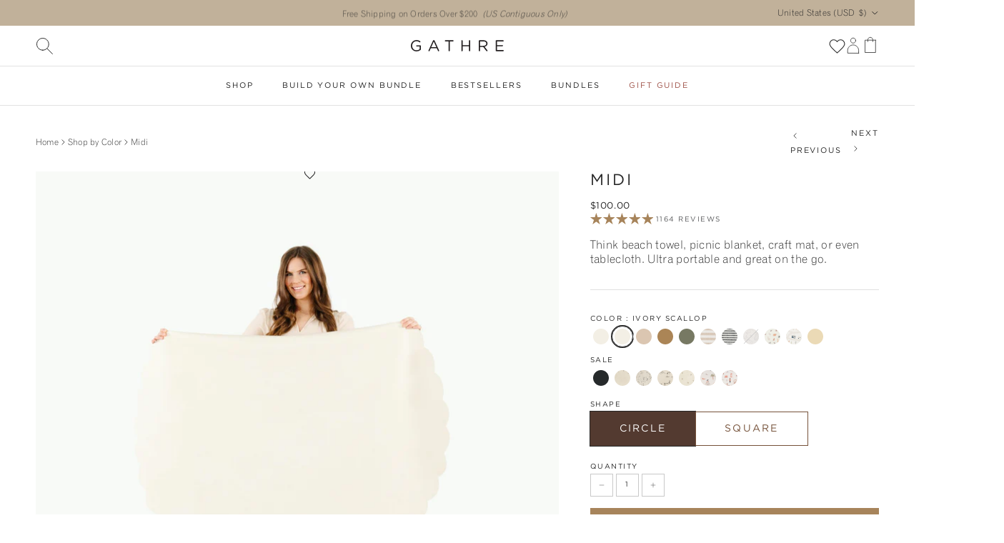

--- FILE ---
content_type: text/css
request_url: https://gathre.com/cdn/shop/t/106/assets/swatches.css?v=69882916980273226621769018012
body_size: 4764
content:
[data-swatch=ivory],[data-swatch=white],[data-swatch="ivory (on sale)"],[data-swatch="advent cards (on sale)"]{--swatch-background-color: #F3EFE5}[data-swatch=untanned],[data-swatch="untanned (on sale)"]{--swatch-background-color: #DFC5A8}[data-swatch=wheat]{--swatch-background-color: #C0A273}[data-swatch=camel],[data-swatch="camel (on sale)"]{--swatch-background-color: #AB8556}[data-swatch=raven],[data-swatch=black],[data-swatch="raven (on sale)"]{--swatch-background-color: #262A2B}[data-swatch=bordeaux]{--swatch-background-image: url(//gathre.com/cdn/shop/files/bordeauxswatch_128x128_crop_center.jpg?v=931754940979276663) }[data-swatch="bordeaux scallop"]{--swatch-background-image: url(//gathre.com/cdn/shop/files/bordeauxswatch_128x128_crop_center.jpg?v=931754940979276663) }[data-swatch="gathre reusable tote"]{--swatch-background-color: #262A2B}[data-swatch=grey],[data-swatch="gull (on sale)"]{--swatch-background-color: #E5E2E1}[data-swatch=dune]{--swatch-background-color: #DFDBD4}[data-swatch=fog],[data-swatch="fog (on sale)"]{--swatch-background-color: #C3BCB1}[data-swatch=parchment]{--swatch-background-color: #F5F4F2}[data-swatch="pencil stripe"]{--swatch-background-image: url(//gathre.com/cdn/shop/files/pencil-stripe-swatch_128x128_crop_center.jpg?v=1510302627117959656) }[data-swatch="pencil stripe (on sale)"]{--swatch-background-image: url(//gathre.com/cdn/shop/files/pencil-stripe-swatch_128x128_crop_center.jpg?v=1510302627117959656) }[data-swatch="blanc (on sale)"],[data-swatch="blanc scallop"]{--swatch-background-color: #E7E1D2}[data-swatch="ginger (on sale)"]{--swatch-background-color: #96593B}[data-swatch="isle (on sale)"]{--swatch-background-image: url(//gathre.com/cdn/shop/files/isle_swatch_128x128_crop_center.jpg?v=3854990861048764892) }[data-swatch=tulle]{--swatch-background-color: #E7D0C4}[data-swatch=belle],[data-swatch="belle (on sale)"],[data-swatch=blossom]{--swatch-background-color: #E9D7CB}[data-swatch=beau],[data-swatch="beau (on sale)"],[data-swatch="sky toile"]{--swatch-background-color: #CCD7DC}[data-swatch=beech]{--swatch-background-image: url(//gathre.com/cdn/shop/files/beechswatch_128x128_crop_center.jpg?v=1380466356682543363) }[data-swatch="beech (on sale)"]{--swatch-background-image: url(//gathre.com/cdn/shop/files/beechswatch_128x128_crop_center.jpg?v=1380466356682543363) }[data-swatch=birch]{--swatch-background-image: url(//gathre.com/cdn/shop/files/birchswatch_128x128_crop_center.jpg?v=1380466356682543363) }[data-swatch="birch (on sale)"]{--swatch-background-image: url(//gathre.com/cdn/shop/files/birchswatch_128x128_crop_center.jpg?v=1380466356682543363) }[data-swatch="cedar (on sale)"]{--swatch-background-color: #a77451}[data-swatch=grove]{--swatch-background-image: url(//gathre.com/cdn/shop/files/GroveSwatch_128x128_crop_center.png?v=1033628141808851345) }[data-swatch="grove (on sale)"]{--swatch-background-image: url(//gathre.com/cdn/shop/files/GroveSwatch_128x128_crop_center.png?v=1033628141808851345) }[data-swatch=baltic]{--swatch-background-image: url(//gathre.com/cdn/shop/files/balticswatch_128x128_crop_center.png?v=18388040259010477407) }[data-swatch="baltic (on sale)"]{--swatch-background-image: url(//gathre.com/cdn/shop/files/balticswatch_128x128_crop_center.png?v=18388040259010477407) }[data-swatch=navy],[data-swatch="nightfall (on sale)"]{--swatch-background-color: #464F5C}[data-swatch="palm (on sale)"],[data-swatch=palm]{--swatch-background-color: #929B89}[data-swatch=thyme],[data-swatch="thyme (on sale)"],[data-swatch=olive]{--swatch-background-color: #777963}[data-swatch=ochre],[data-swatch="ochre (on sale)"]{--swatch-background-color: #A9804C}[data-swatch="soleil (on sale)"]{--swatch-background-image: url(//gathre.com/cdn/shop/files/Soleil_Swatch_128x128_crop_center.jpg?v=8731719066824554871) }[data-swatch=terra],[data-swatch="terra (on sale)"]{--swatch-background-color: #CFA080}[data-swatch="terrace (on sale)"]{--swatch-background-image: url(//gathre.com/cdn/shop/files/terrace-swatch_128x128_crop_center.jpg?v=5978264455700223901) }[data-swatch=fern],[data-swatch="fern (on sale)"]{--swatch-background-color: #8D877B}[data-swatch="wheat (on sale)"]{--swatch-background-image: url(//gathre.com/cdn/shop/files/wheat_swatch_128x128_crop_center.jpg?v=4598755188088088204) }[data-swatch=creme],[data-swatch="wool (on sale)"]{--swatch-background-color: #DFD8CC}[data-swatch=pomelo],[data-swatch="pomelo (on sale)"]{--swatch-background-color: #DCC3AB}[data-swatch="dawn (on sale)"],[data-swatch=brook]{--swatch-background-color: #C5C8CC}[data-swatch="cr\e9me (on sale)"]{--swatch-background-color: #D6C9B2}[data-swatch=tassel],[data-swatch="tassel (on sale)"]{--swatch-background-color: #997048}[data-swatch=amalfi],[data-swatch="amalfi (on sale)"]{--swatch-background-color: #84979B}[data-swatch=rook]{--swatch-background-image: url(//gathre.com/cdn/shop/files/RookSwatch_128x128_crop_center.jpg?v=3182243740359557708) }[data-swatch="rook (on sale)"]{--swatch-background-image: url(//gathre.com/cdn/shop/files/RookSwatch_128x128_crop_center.jpg?v=3182243740359557708) }[data-swatch=hopscotch]{--swatch-background-image: url(//gathre.com/cdn/shop/files/hopscotch-swatch_128x128_crop_center.jpg?v=9418993203398761866) }[data-swatch="rainbow hopscotch"]{--swatch-background-image: url(//gathre.com/cdn/shop/files/Rainbow_Hopscotch_Swatch_128x128_crop_center.png?v=8457032066035915836) }[data-swatch="abc (on sale)"]{--swatch-background-image: url(//gathre.com/cdn/shop/files/abc_swatch_128x128_crop_center.jpg?v=11923739163003873034) }[data-swatch=alphabet]{--swatch-background-image: url(//gathre.com/cdn/shop/files/alphabet_swatch_128x128_crop_center.png?v=17296121835341963584) }[data-swatch="alphabet (on sale)"]{--swatch-background-image: url(//gathre.com/cdn/shop/files/alphabet_swatch_128x128_crop_center.png?v=17296121835341963584) }[data-swatch="animal alphabet"]{--swatch-background-image: url(//gathre.com/cdn/shop/files/Animals_Swatch_128x128_crop_center.jpg?v=11197354498176823412) }[data-swatch=asl]{--swatch-background-image: url(//gathre.com/cdn/shop/files/ASL_Swatch_128x128_crop_center.jpg?v=7073662696945689569) }[data-swatch="asl (on sale)"]{--swatch-background-image: url(//gathre.com/cdn/shop/files/ASL_Swatch_128x128_crop_center.jpg?v=7073662696945689569) }[data-swatch="azure (on sale)"]{--swatch-background-image: url(//gathre.com/cdn/shop/files/azure_swatch_128x128_crop_center.jpg?v=8760511189314997127) }[data-swatch="ballet basics"]{--swatch-background-image: url(//gathre.com/cdn/shop/files/Ballet_Basics_Swatch_128x128_crop_center.jpg?v=2386915198467038677) }[data-swatch="ballet basics (on sale)"]{--swatch-background-image: url(//gathre.com/cdn/shop/files/Ballet_Basics_Swatch_128x128_crop_center.jpg?v=2386915198467038677) }[data-swatch="blanc dash (on sale)"]{--swatch-background-image: url(//gathre.com/cdn/shop/files/blanc-dash-swatch_128x128_crop_center.jpg?v=7019768597638400507) }[data-swatch="blanc scallop (on sale)"]{--swatch-background-color: #E7E1D2}[data-swatch=block]{--swatch-background-image: url(//gathre.com/cdn/shop/files/block_swatch_128x128_crop_center.jpg?v=15236501845156248662) }[data-swatch="block (on sale)"]{--swatch-background-image: url(//gathre.com/cdn/shop/files/block_swatch_128x128_crop_center.jpg?v=15236501845156248662) }[data-swatch="bloom (on sale)"]{--swatch-background-image: url(//gathre.com/cdn/shop/files/Bloom-Swatch_128x128_crop_center.jpg?v=6249392180210744911) }[data-swatch=bloom]{--swatch-background-image: url(//gathre.com/cdn/shop/files/Bloom-Swatch_128x128_crop_center.jpg?v=6249392180210744911) }[data-swatch="bloom (on sale) / circle"]{--swatch-background-image: url(//gathre.com/cdn/shop/files/Bloom-Swatch_128x128_crop_center.jpg?v=6249392180210744911) }[data-swatch="bloom (on sale) / square"]{--swatch-background-image: url(//gathre.com/cdn/shop/files/Bloom-Swatch_128x128_crop_center.jpg?v=6249392180210744911) }[data-swatch=boulevard]{--swatch-background-image: url(//gathre.com/cdn/shop/files/boulevard_swatch_128x128_crop_center.jpg?v=482288731868527785) }[data-swatch="boulevard (on sale)"]{--swatch-background-image: url(//gathre.com/cdn/shop/files/boulevard_swatch_128x128_crop_center.jpg?v=482288731868527785) }[data-swatch="bronze check (on sale)"]{--swatch-background-image: url(//gathre.com/cdn/shop/files/bronze-check-swatch-new_128x128_crop_center.jpg?v=16070762250524263312) }[data-swatch=burgundy]{--swatch-background-color: #56232c}[data-swatch="cafe stripe"]{--swatch-background-image: url(//gathre.com/cdn/shop/files/CafeStripeSwatch_128x128_crop_center.jpg?v=3665063096372239492) }[data-swatch="cafe stripe (on sale)"]{--swatch-background-image: url(//gathre.com/cdn/shop/files/CafeStripeSwatch_128x128_crop_center.jpg?v=3665063096372239492) }[data-swatch="camel dash"]{--swatch-background-image: url(//gathre.com/cdn/shop/files/camel-dash-swatch_128x128_crop_center.jpg?v=16958764429694450210) }[data-swatch="camel dash (on sale)"]{--swatch-background-image: url(//gathre.com/cdn/shop/files/camel-dash-swatch_128x128_crop_center.jpg?v=16958764429694450210) }[data-swatch="canada map"]{--swatch-background-image: url(//gathre.com/cdn/shop/files/color-canada-map_128x128_crop_center.png?v=921455118838901595) }[data-swatch="canada map (on sale)"]{--swatch-background-image: url(//gathre.com/cdn/shop/files/color-canada-map_128x128_crop_center.png?v=921455118838901595) }[data-swatch="cantata (on sale)"]{--swatch-background-image: url(//gathre.com/cdn/shop/files/cantata-swatch_128x128_crop_center.jpg?v=7220943941523296694) }[data-swatch="chiffon (on sale)"]{--swatch-background-color: #F9EBE8}[data-swatch=colors]{--swatch-background-image: url(//gathre.com/cdn/shop/files/colors-swatch_128x128_crop_center.jpg?v=16368720825038351676) }[data-swatch="colors (on sale)"]{--swatch-background-image: url(//gathre.com/cdn/shop/files/colors-swatch_128x128_crop_center.jpg?v=16368720825038351676) }[data-swatch=commons]{--swatch-background-image: url(//gathre.com/cdn/shop/files/commons_swatch_128x128_crop_center.jpg?v=17151415363296193575) }[data-swatch="commons (on sale)"]{--swatch-background-image: url(//gathre.com/cdn/shop/files/commons_swatch_128x128_crop_center.jpg?v=17151415363296193575) }[data-swatch="constellation - northern hemisphere"]{--swatch-background-image: url(//gathre.com/cdn/shop/files/constellation_swatch_128x128_crop_center.jpg?v=10438880824342253451) }[data-swatch="constellation - northern hemisphere (on sale)"]{--swatch-background-image: url(//gathre.com/cdn/shop/files/constellation_swatch_128x128_crop_center.jpg?v=10438880824342253451) }[data-swatch="constellation - southern hemisphere"]{--swatch-background-image: url(//gathre.com/cdn/shop/files/ConstellationSwatch_128x128_crop_center.jpg?v=11256415521964567811) }[data-swatch="constellation - southern hemisphere (on sale)"]{--swatch-background-image: url(//gathre.com/cdn/shop/files/ConstellationSwatch_128x128_crop_center.jpg?v=11256415521964567811) }[data-swatch="constellation (on sale)"]{--swatch-background-image: url(//gathre.com/cdn/shop/files/ConstellationSwatch_128x128_crop_center.jpg?v=11256415521964567811) }[data-swatch="conversion chart (on sale)"]{--swatch-background-image: url(//gathre.com/cdn/shop/files/conversion_chart_swatch_128x128_crop_center.jpg?v=12077114292230416267) }[data-swatch="cursive (on sale)"]{--swatch-background-image: url(//gathre.com/cdn/shop/files/cursive-swatch_128x128_crop_center.jpg?v=5627621685529000059) }[data-swatch=dogs]{--swatch-background-image: url(//gathre.com/cdn/shop/files/Dogs_Swatch_128x128_crop_center.jpg?v=655468318481361665) }[data-swatch="dogs (on sale)"]{--swatch-background-image: url(//gathre.com/cdn/shop/files/Dogs_Swatch_128x128_crop_center.jpg?v=655468318481361665) }[data-swatch="dove (on sale)"]{--swatch-background-image: url(//gathre.com/cdn/shop/files/Dove_Swatch_128x128_crop_center.jpg?v=17700947874608301742) }[data-swatch="ember (on sale)"]{--swatch-background-color: #C7B5A5}[data-swatch=emotions]{--swatch-background-image: url(//gathre.com/cdn/shop/files/EmotionsSwatch_128x128_crop_center.jpg?v=16749493813904626292) }[data-swatch="emotions (on sale)"]{--swatch-background-image: url(//gathre.com/cdn/shop/files/EmotionsSwatch_128x128_crop_center.jpg?v=16749493813904626292) }[data-swatch="fable (on sale)"]{--swatch-background-image: url(//gathre.com/cdn/shop/files/FableSwatch_128x128_crop_center.jpg?v=1109662656987728797) }[data-swatch=fleurs]{--swatch-background-image: url(//gathre.com/cdn/shop/files/fleurs_swatch_128x128_crop_center.jpg?v=10540090479643406053) }[data-swatch="fleurs (on sale)"]{--swatch-background-image: url(//gathre.com/cdn/shop/files/fleurs_swatch_128x128_crop_center.jpg?v=10540090479643406053) }[data-swatch=flora]{--swatch-background-image: url(//gathre.com/cdn/shop/files/Floraswatch_128x128_crop_center.jpg?v=8523935565259203102) }[data-swatch="flora (on sale)"]{--swatch-background-image: url(//gathre.com/cdn/shop/files/Floraswatch_128x128_crop_center.jpg?v=8523935565259203102) }[data-swatch="fruity (on sale)"]{--swatch-background-image: url(//gathre.com/cdn/shop/files/print_fruity_128x128_crop_center.png?v=10867085390832569514) }[data-swatch=fw23]{--swatch-background-image: url(//gathre.com/cdn/shop/files/CafeStripeSwatch_128x128_crop_center.jpg?v=3665063096372239492) }[data-swatch="fw23 (on sale)"]{--swatch-background-image: url(//gathre.com/cdn/shop/files/CafeStripeSwatch_128x128_crop_center.jpg?v=3665063096372239492) }[data-swatch=graph]{--swatch-background-image: url(//gathre.com/cdn/shop/files/GraphSwatch_128x128_crop_center.jpg?v=7538297574910786117) }[data-swatch="graph (on sale)"]{--swatch-background-image: url(//gathre.com/cdn/shop/files/GraphSwatch_128x128_crop_center.jpg?v=7538297574910786117) }[data-swatch=harbor]{--swatch-background-color: #8e9e9d}[data-swatch="heron (on sale)"]{--swatch-background-color: #9AA6A6}[data-swatch=houndstooth]{--swatch-background-image: url(//gathre.com/cdn/shop/files/houndstooth_swatch_128x128_crop_center.png?v=1628675383642006963) }[data-swatch="houndstooth (on sale)"]{--swatch-background-image: url(//gathre.com/cdn/shop/files/houndstooth_swatch_128x128_crop_center.png?v=1628675383642006963) }[data-swatch="hundred acre wood (on sale)"]{--swatch-background-image: url(//gathre.com/cdn/shop/files/HundredAcreWood_Swatch_128x128_crop_center.jpg?v=1489258390052887033) }[data-swatch="ily (on sale)"]{--swatch-background-image: url(//gathre.com/cdn/shop/files/ily-swatch_128x128_crop_center.jpg?v=2752307838683788154) }[data-swatch=ily]{--swatch-background-image: url(//gathre.com/cdn/shop/files/ily-swatch_128x128_crop_center.jpg?v=2752307838683788154) }[data-swatch="inkwell (on sale)"]{--swatch-background-image: url(//gathre.com/cdn/shop/files/inkwell_swatch_128x128_crop_center.jpg?v=1741371435556563995) }[data-swatch="ivory scallop"],[data-swatch="ivory scallop (on sale)"]{--swatch-background-color: #F3EFE5}[data-swatch="laurel (on sale)"]{--swatch-background-image: url(//gathre.com/cdn/shop/files/laurel_swatch_128x128_crop_center.jpg?v=2164879077524574364) }[data-swatch="leopard (on sale)"]{--swatch-background-image: url(//gathre.com/cdn/shop/files/leopard-swatch_128x128_crop_center.jpg?v=13900678545357533399) }[data-swatch=lilac]{--swatch-background-color: #d7ccd0}[data-swatch="linen (on sale)"]{--swatch-background-image: url(//gathre.com/cdn/shop/files/linenswatch_128x128_crop_center.jpg?v=13451964446870756290) }[data-swatch=menagerie]{--swatch-background-image: url(//gathre.com/cdn/shop/files/Menagerie_Swatch_128x128_crop_center.jpg?v=18395298365318535542) }[data-swatch="menagerie (on sale)"]{--swatch-background-image: url(//gathre.com/cdn/shop/files/Menagerie_Swatch_128x128_crop_center.jpg?v=18395298365318535542) }[data-swatch="mickey mouse"]{--swatch-background-image: url(//gathre.com/cdn/shop/files/Mickey_Mouse_Swatch_1_128x128_crop_center.jpg?v=12483055742237541251) }[data-swatch="mickey mouse (on sale)"]{--swatch-background-image: url(//gathre.com/cdn/shop/files/Mickey_Mouse_Swatch_1_128x128_crop_center.jpg?v=12483055742237541251) }[data-swatch=milestones]{--swatch-background-image: url(//gathre.com/cdn/shop/files/MilestonesSwatch_128x128_crop_center.jpg?v=1934668777676387171) }[data-swatch="milestones (on sale)"]{--swatch-background-image: url(//gathre.com/cdn/shop/files/MilestonesSwatch_128x128_crop_center.jpg?v=1934668777676387171) }[data-swatch=millet],[data-swatch="millet (on sale)"]{--swatch-background-color: #DBC6B1}[data-swatch="national parks"]{--swatch-background-image: url(//gathre.com/cdn/shop/files/national_park_swatch_128x128_crop_center.jpg?v=5363386924965640921) }[data-swatch="national parks (on sale)"]{--swatch-background-image: url(//gathre.com/cdn/shop/files/national_park_swatch_128x128_crop_center.jpg?v=5363386924965640921) }[data-swatch="national parks map"]{--swatch-background-image: url(//gathre.com/cdn/shop/files/national_park_swatch_128x128_crop_center.jpg?v=5363386924965640921) }[data-swatch="national parks map (on sale)"]{--swatch-background-image: url(//gathre.com/cdn/shop/files/national_park_swatch_128x128_crop_center.jpg?v=5363386924965640921) }[data-swatch="nativity (on sale)"]{--swatch-background-image: url(//gathre.com/cdn/shop/files/nativity-swatch_128x128_crop_center.jpg?v=13935192907318897767) }[data-swatch=naturals]{--swatch-background-image: url(//gathre.com/cdn/shop/files/natural_play_ball_set_128x128_crop_center.png?v=14646238733051470604) }[data-swatch="natural walnut"]{--swatch-background-color: #6a492f}[data-swatch="nordic (on sale)"]{--swatch-background-image: url(//gathre.com/cdn/shop/files/Nordic_Swatch_128x128_crop_center.jpg?v=6794517393581093386) }[data-swatch=nordic]{--swatch-background-image: url(//gathre.com/cdn/shop/files/Nordic_Swatch_128x128_crop_center.jpg?v=6794517393581093386) }[data-swatch=numbers]{--swatch-background-image: url(//gathre.com/cdn/shop/files/numbers-swatch_128x128_crop_center.jpg?v=14927838799409974315) }[data-swatch="numbers (on sale)"]{--swatch-background-image: url(//gathre.com/cdn/shop/files/numbers-swatch_128x128_crop_center.jpg?v=14927838799409974315) }[data-swatch="paloma (on sale)"]{--swatch-background-image: url(//gathre.com/cdn/shop/files/Paloma_Swatch_128x128_crop_center.jpg?v=7211826022300233374) }[data-swatch="pampas (on sale)"]{--swatch-background-image: url(//gathre.com/cdn/shop/files/pampasswatch_128x128_crop_center.jpg?v=12902761262293629028) }[data-swatch="pebble (on sale)"]{--swatch-background-image: url(//gathre.com/cdn/shop/files/Pebble_Swatch_128x128_crop_center.jpg?v=9353424241420469372) }[data-swatch="pencil stripe (on sale)"]{--swatch-background-image: url(//gathre.com/cdn/shop/files/pencil-stripe-swatch_128x128_crop_center.jpg?v=1510302627117959656) }[data-swatch="peony (on sale)"]{--swatch-background-image: url(//gathre.com/cdn/shop/files/color-peony_128x128_crop_center.png?v=399858824184503304) }[data-swatch="periodic table (on sale)"]{--swatch-background-image: url(//gathre.com/cdn/shop/files/periodic-table-swatch_128x128_crop_center.png?v=7658472970096891089) }[data-swatch=petal],[data-swatch="petal (on sale)"],[data-swatch="petal scallop"],[data-swatch="petal scallop (on sale)"]{--swatch-background-color: #F2E3D0}[data-swatch="peter rabbit\2122"]{--swatch-background-image: url(//gathre.com/cdn/shop/files/Peter_Rabbit_Swatch_128x128_crop_center.jpg?v=12624737233501158780) }[data-swatch="peter rabbit\2122  (on sale)"]{--swatch-background-image: url(//gathre.com/cdn/shop/files/Peter_Rabbit_Swatch_128x128_crop_center.jpg?v=12624737233501158780) }[data-swatch="petite dancer (on sale)"]{--swatch-background-image: url(//gathre.com/cdn/shop/files/petite_dancer_swatch_128x128_crop_center.jpg?v=13970722203851806443) }[data-swatch="petite dancer"]{--swatch-background-image: url(//gathre.com/cdn/shop/files/petite_dancer_swatch_128x128_crop_center.jpg?v=13970722203851806443) }[data-swatch="pewter (on sale)"],[data-swatch="dove grey"]{--swatch-background-color: #C7C7C7}[data-swatch=meadow]{--swatch-background-image: url(//gathre.com/cdn/shop/files/Meadow_Swatch_128x128_crop_center.jpg?v=6751663221330034387) }[data-swatch="meadow (on sale)"]{--swatch-background-image: url(//gathre.com/cdn/shop/files/Meadow_Swatch_128x128_crop_center.jpg?v=6751663221330034387) }[data-swatch="meadow (on sale) / circle"]{--swatch-background-image: url(//gathre.com/cdn/shop/files/Meadow_Swatch_128x128_crop_center.jpg?v=6751663221330034387) }[data-swatch="meadow (on sale) / square"]{--swatch-background-image: url(//gathre.com/cdn/shop/files/Meadow_Swatch_128x128_crop_center.jpg?v=6751663221330034387) }[data-swatch=mellow],[data-swatch="mellow (on sale)"]{--swatch-background-color: #EBDAB6}[data-swatch="rainbow (on sale)"]{--swatch-background-image: url(//gathre.com/cdn/shop/files/rainbow-swatch_128x128_crop_center.jpg?v=17428525883419259795) }[data-swatch="sienna (on sale)"]{--swatch-background-color: #CA9A8E}[data-swatch="spotted (on sale)"]{--swatch-background-image: url(//gathre.com/cdn/shop/files/spotted-swatch_128x128_crop_center.jpg?v=1745934049489465993) }[data-swatch="solar system"]{--swatch-background-image: url(//gathre.com/cdn/shop/files/solar_system_swatch_128x128_crop_center.jpg?v=11766806154424815930) }[data-swatch="solar system (on sale)"]{--swatch-background-image: url(//gathre.com/cdn/shop/files/solar_system_swatch_128x128_crop_center.jpg?v=11766806154424815930) }[data-swatch=soleil]{--swatch-background-color: #e4b253}[data-swatch=ss24]{--swatch-background-color: #84979B}[data-swatch="stars (on sale)"]{--swatch-background-image: url(//gathre.com/cdn/shop/files/color-stars_128x128_crop_center.png?v=7403098675276561446) }[data-swatch="stone stripe"]{--swatch-background-image: url(//gathre.com/cdn/shop/files/stone-stripe-swatch_128x128_crop_center.jpg?v=15488427236620280894) }[data-swatch="stone stripe (on sale)"]{--swatch-background-image: url(//gathre.com/cdn/shop/files/stone-stripe-swatch_128x128_crop_center.jpg?v=15488427236620280894) }[data-swatch="eclipse mini stripe"]{--swatch-background-image: url(//gathre.com/cdn/shop/files/stone-stripe-swatch_128x128_crop_center.jpg?v=15488427236620280894) }[data-swatch="tannin (on sale)"],[data-swatch=tannin]{--swatch-background-color: #C19A6F }[data-swatch=teak],[data-swatch="teak (on sale)"]{--swatch-background-color: #853615}[data-swatch="tiny rainbow (on sale)"]{--swatch-background-image: url(//gathre.com/cdn/shop/files/tiny-rainbow-swatch_128x128_crop_center.jpg?v=16708824695340920023) }[data-swatch="tiny wings (on sale)"]{--swatch-background-image: url(//gathre.com/cdn/shop/files/tiny-wings-swatch_128x128_crop_center.jpg?v=2574009475095119096) }[data-swatch="tulle (on sale)"]{--swatch-background-image: url(//gathre.com/cdn/shop/files/tulle_swatch_128x128_crop_center.jpg?v=15778034492446689099) }[data-swatch="untanned scallop"],[data-swatch="untanned scallop (on sale)"]{--swatch-background-color: #DFC5A8}[data-swatch=uptown]{--swatch-background-image: url(//gathre.com/cdn/shop/files/uptownswatch_128x128_crop_center.jpg?v=9562925301356222667) }[data-swatch="usa map"]{--swatch-background-image: url(//gathre.com/cdn/shop/files/usa-map_swatch_128x128_crop_center.jpg?v=2952765861426166253) }[data-swatch="usa map (on sale)"]{--swatch-background-image: url(//gathre.com/cdn/shop/files/usa-map_swatch_128x128_crop_center.jpg?v=2952765861426166253) }[data-swatch=windowpane]{--swatch-background-image: url(//gathre.com/cdn/shop/files/windowpane-swatch_128x128_crop_center.jpg?v=10837899974371190242) }[data-swatch="windowpane (on sale)"]{--swatch-background-image: url(//gathre.com/cdn/shop/files/windowpane-swatch_128x128_crop_center.jpg?v=10837899974371190242) }[data-swatch="woodrose scallop (on sale)"]{--swatch-background-image: url(//gathre.com/cdn/shop/files/woodroseswatch_128x128_crop_center.jpg?v=18020975826314366883) }[data-swatch="world map"]{--swatch-background-image: url(//gathre.com/cdn/shop/files/world_map_swatch_128x128_crop_center.jpg?v=10506293968389077474) }[data-swatch="world map (on sale)"]{--swatch-background-image: url(//gathre.com/cdn/shop/files/world_map_swatch_128x128_crop_center.jpg?v=10506293968389077474) }[data-swatch="world map circle"]{--swatch-background-image: url(//gathre.com/cdn/shop/files/world_map_swatch_128x128_crop_center.jpg?v=10506293968389077474) }[data-swatch="thyme \2022  ivory \2022  camel"]{--swatch-background-image: url(//gathre.com/cdn/shop/files/swatch_thyme_camel_ivory_128x128_crop_center.png?v=5778851621151264195) }[data-swatch="cafe stripe \2022  russet \2022  ochre"]{--swatch-background-image: url(//gathre.com/cdn/shop/files/cafe_stripe_arc_swatch_128x128_crop_center.png?v=15747891767840350602) }[data-swatch="cafe stripe \2022  russet \2022  ochre (on sale)"]{--swatch-background-image: url(//gathre.com/cdn/shop/files/cafe_stripe_arc_swatch_128x128_crop_center.png?v=15747891767840350602) }[data-swatch="amalfi \2022  cr\e9me \2022  tassel"]{--swatch-background-image: url(//gathre.com/cdn/shop/files/swatch_arc_playset_amalfi_128x128_crop_center.png?v=16646580661286828485) }[data-swatch="amalfi \2022  cr\e9me \2022  tassel (on sale)"]{--swatch-background-image: url(//gathre.com/cdn/shop/files/swatch_arc_playset_amalfi_128x128_crop_center.png?v=16646580661286828485) }[data-swatch="grove \2022  millet (on sale)"]{--swatch-background-image: url(//gathre.com/cdn/shop/files/swatches_grove_millet_128x128_crop_center.png?v=14118778213769384934) }[data-swatch="ivory \2022  millet \2022  camel"]{--swatch-background-image: url(//gathre.com/cdn/shop/files/Millet_swatch_arc_128x128_crop_center.jpg?v=12323784855182243597) }[data-swatch="knoll \2022  ivory (on sale)"]{--swatch-background-image: url(//gathre.com/cdn/shop/files/Knoll_Ivory_Swatch_128x128_crop_center.png?v=17797821414083704184) }[data-swatch="wool \2022  ivory \2022  alabaster"]{--swatch-background-image: url(//gathre.com/cdn/shop/files/ivoryarc_128x128_crop_center.png?v=7502643219789991195) }[data-swatch="nightfall \2022  dune \2022  palm"]{--swatch-background-image: url(//gathre.com/cdn/shop/files/nightfall_arc_playset_swatch_128x128_crop_center.png?v=4499835138015937764) }[data-swatch="tulle \2022  ivory \2022  untanned"]{--swatch-background-image: url(//gathre.com/cdn/shop/files/tulle_arc_playset_swatch_128x128_crop_center.png?v=10138938015010309241) }[data-swatch="graph \2022  millet \2022  untanned"]{--swatch-background-image: url(//gathre.com/cdn/shop/files/graph_millet_untanned_arc_128x128_crop_center.png?v=9338944372473627820) }[data-swatch="gull \2022  stone stripe \2022  raven (on sale)"]{--swatch-background-image: url(//gathre.com/cdn/shop/files/Stone_Stripe_Arc_Swatch_128x128_crop_center.png?v=7046436463494421001) }[data-swatch="gull \2022  stone stripe \2022  raven"]{--swatch-background-image: url(//gathre.com/cdn/shop/files/Stone_Stripe_Arc_Swatch_128x128_crop_center.png?v=7046436463494421001) }[data-swatch="cr\e9me \2022  amalfi \2022  rook \2022  tassel"]{--swatch-background-image: url(//gathre.com/cdn/shop/files/swatch_block_playset_rook_128x128_crop_center.png?v=14839973129841151546) }[data-swatch="cr\e9me \2022  amalfi \2022  rook \2022  tassel (on sale)"]{--swatch-background-image: url(//gathre.com/cdn/shop/files/swatch_block_playset_rook_128x128_crop_center.png?v=14839973129841151546) }[data-swatch="camel \2022  ivory \2022  thyme \2022  millet"]{--swatch-background-image: url(//gathre.com/cdn/shop/files/swatch_thyme_camel_millet_ivory_128x128_crop_center.png?v=14348530193997952245) }[data-swatch="cafe stripe \2022  parchment \2022  russet \2022  ochre"]{--swatch-background-image: url(//gathre.com/cdn/shop/files/cafe_stripe_block_swatch_128x128_crop_center.png?v=4698380182244568665) }[data-swatch="muslin \2022  parchment \2022  ivory \2022  wool"]{--swatch-background-image: url(//gathre.com/cdn/shop/files/ivoryblock_128x128_crop_center.png?v=16835059934096176412) }[data-swatch="camel \2022  ivory \2022  stone stripe \2022  millet"]{--swatch-background-image: url(//gathre.com/cdn/shop/files/Camel_Block_Swatch_128x128_crop_center.png?v=3147315168331330470) }[data-swatch="palm \2022  dune \2022  camel \2022  nightfall"]{--swatch-background-image: url(//gathre.com/cdn/shop/files/nightfall_block_playset_swatch_128x128_crop_center.png?v=14260664174799483122) }[data-swatch="tulle \2022  untanned \2022  millet \2022  ivory"]{--swatch-background-image: url(//gathre.com/cdn/shop/files/tulle_block_playset_swatch_128x128_crop_center.png?v=6148110127707448403) }[data-swatch="raven \2022  ivory \2022  stone stripe \2022  gull (on sale)"]{--swatch-background-image: url(//gathre.com/cdn/shop/files/Stone_Stripe_Block_Swatch_128x128_crop_center.png?v=1775535341605686105) }[data-swatch="raven \2022  ivory \2022  stone stripe \2022  gull"]{--swatch-background-image: url(//gathre.com/cdn/shop/files/Stone_Stripe_Block_Swatch_128x128_crop_center.png?v=1775535341605686105) }[data-swatch="thyme \2022  millet"]{--swatch-background-image: url(//gathre.com/cdn/shop/files/swatch_thyme_millet_128x128_crop_center.png?v=17212362542871058956) }[data-swatch="thyme \2022  millet (on sale)"]{--swatch-background-image: url(//gathre.com/cdn/shop/files/swatch_thyme_millet_128x128_crop_center.png?v=17212362542871058956) }[data-swatch="cafe stripe \2022  fern"]{--swatch-background-image: url(//gathre.com/cdn/shop/files/cafe_stripe_fern_swatch_128x128_crop_center.png?v=1843366905081466572) }[data-swatch="cafe stripe \2022  fern (on sale)"]{--swatch-background-image: url(//gathre.com/cdn/shop/files/cafe_stripe_fern_swatch_128x128_crop_center.png?v=1843366905081466572) }[data-swatch="terra \2022  ochre (on sale)"]{--swatch-background-image: url(//gathre.com/cdn/shop/files/terra_ochre_swatch_128x128_crop_center.png?v=11895884947707102340) }[data-swatch="camel \2022  ivory"]{--swatch-background-image: url(//gathre.com/cdn/shop/files/camel_ivory_swatch_128x128_crop_center.png?v=5822670393275512526) }[data-swatch="camel \2022  ivory (on sale)"]{--swatch-background-image: url(//gathre.com/cdn/shop/files/camel_ivory_swatch_128x128_crop_center.png?v=5822670393275512526) }[data-swatch="wheat \2022  stone stripe (on sale)"]{--swatch-background-image: url(//gathre.com/cdn/shop/files/cubes_swatch-wheat_stone_stripe_128x128_crop_center.png?v=10200492548880046871) }[data-swatch="wheat \2022  stone stripe"]{--swatch-background-image: url(//gathre.com/cdn/shop/files/cubes_swatch-wheat_stone_stripe_128x128_crop_center.png?v=10200492548880046871) }[data-swatch="amalfi \2022  cr\e9me"]{--swatch-background-image: url(//gathre.com/cdn/shop/files/swatch_amalfi_creme_128x128_crop_center.png?v=5252067931690103032) }[data-swatch="amalfi \2022  cr\e9me (on sale)"]{--swatch-background-image: url(//gathre.com/cdn/shop/files/swatch_amalfi_creme_128x128_crop_center.png?v=5252067931690103032) }[data-swatch="tassel \2022  rook"]{--swatch-background-image: url(//gathre.com/cdn/shop/files/swatch_tassel_rook_128x128_crop_center.png?v=13246703999231275315) }[data-swatch="tassel \2022  rook (on sale)"]{--swatch-background-image: url(//gathre.com/cdn/shop/files/swatch_tassel_rook_128x128_crop_center.png?v=13246703999231275315) }[data-swatch=tawny]{--swatch-background-image: url(//gathre.com/cdn/shop/files/color-tawny_128x128_crop_center.png?v=521996480760895684) }[data-swatch="thyme \2022  fog"]{--swatch-background-image: url(//gathre.com/cdn/shop/files/swatch_thyme_millet_128x128_crop_center.png?v=17212362542871058956) }[data-swatch="thyme \2022  fog (on sale)"]{--swatch-background-image: url(//gathre.com/cdn/shop/files/swatch_thyme_millet_128x128_crop_center.png?v=17212362542871058956) }[data-swatch="untanned \2022  pewter (on sale)"]{--swatch-background-image: url(//gathre.com/cdn/shop/files/untanned_pewter_swatch_128x128_crop_center.png?v=15530051342130223341) }[data-swatch="blanc \2022  raven (on sale)"]{--swatch-background-image: url(//gathre.com/cdn/shop/files/blanc_raven_swatch_128x128_crop_center.jpg?v=4397973982497330452) }[data-swatch="blanc \2022  raven"]{--swatch-background-image: url(//gathre.com/cdn/shop/files/blanc_raven_swatch_128x128_crop_center.jpg?v=4397973982497330452) }[data-swatch="blanc \2022  raven / circle"]{--swatch-background-image: url(//gathre.com/cdn/shop/files/blanc_raven_swatch_128x128_crop_center.jpg?v=4397973982497330452) }[data-swatch="ivory \2022  raven (on sale)"]{--swatch-background-image: url(//gathre.com/cdn/shop/files/blanc_raven_swatch_128x128_crop_center.jpg?v=4397973982497330452) }[data-swatch="ivory \2022  raven"]{--swatch-background-image: url(//gathre.com/cdn/shop/files/blanc_raven_swatch_128x128_crop_center.jpg?v=4397973982497330452) }[data-swatch="fable \2022  camel (on sale)"]{--swatch-background-image: url(//gathre.com/cdn/shop/files/Fable_camel_Swatch_128x128_crop_center.png?v=5522574564980596236) }[data-swatch="nightfall \2022  camel (on sale)"]{--swatch-background-image: url(//gathre.com/cdn/shop/files/nightfall_camel_swatch_128x128_crop_center.png?v=18045053173844506927) }[data-swatch="ember \2022  ginger (on sale)"]{--swatch-background-image: url(//gathre.com/cdn/shop/files/ember_ginger_swatch_128x128_crop_center.png?v=11686075275334820096) }[data-swatch="fog \2022  camel (on sale)"]{--swatch-background-image: url(//gathre.com/cdn/shop/files/fog_camel_swatch_128x128_crop_center.png?v=4557049866042592360) }[data-swatch="sienna \2022  blanc (on sale)"]{--swatch-background-image: url(//gathre.com/cdn/shop/files/sienna_blanc_swatch_128x128_crop_center.png?v=5072572323647957233) }[data-swatch="palm \2022  untanned (on sale)"]{--swatch-background-image: url(//gathre.com/cdn/shop/files/Palm_untanned_swatch_128x128_crop_center.png?v=18269499444633437419) }[data-swatch="baltic \2022  cedar (on sale)"]{--swatch-background-image: url(//gathre.com/cdn/shop/files/fw22_swatches_baltic_cedar_128x128_crop_center.png?v=15839125918420992961) }[data-swatch="peter rabbit\2122  \2022  our beatrix blue \2022  millet \2022  wheat"]{--swatch-background-image: url(//gathre.com/cdn/shop/files/peter_rabbit_swatches_block_128x128_crop_center.png?v=9284377051126040851) }[data-swatch="peter rabbit\2122  \2022  our beatrix blue \2022  millet \2022  wheat (on sale)"]{--swatch-background-image: url(//gathre.com/cdn/shop/files/peter_rabbit_swatches_block_128x128_crop_center.png?v=9284377051126040851) }[data-swatch="peter rabbit\2122  \2022  our beatrix blue \2022  millet"]{--swatch-background-image: url(//gathre.com/cdn/shop/files/peter_rabbit_swatches_arc_128x128_crop_center.png?v=17594586866187845445) }[data-swatch="peter rabbit\2122  \2022  our beatrix blue \2022  millet (on sale)"]{--swatch-background-image: url(//gathre.com/cdn/shop/files/peter_rabbit_swatches_arc_128x128_crop_center.png?v=17594586866187845445) }[data-swatch="peter rabbit\2122  \2022  our beatrix blue"]{--swatch-background-image: url(//gathre.com/cdn/shop/files/peter_rabbit_swatches_cubes_128x128_crop_center.png?v=2796613981197536438) }[data-swatch="peter rabbit\2122  \2022  our beatrix blue (on sale)"]{--swatch-background-image: url(//gathre.com/cdn/shop/files/peter_rabbit_swatches_cubes_128x128_crop_center.png?v=2796613981197536438) }[data-swatch="dinosaur alphabet"]{--swatch-background-image: url(//gathre.com/cdn/shop/files/DinosaurAlphabetswatch_128x128_crop_center.jpg?v=13634158213886322452) }[data-swatch="dinosaur alphabet (on sale)"]{--swatch-background-image: url(//gathre.com/cdn/shop/files/DinosaurAlphabetswatch_128x128_crop_center.jpg?v=13634158213886322452) }[data-swatch=dinosauria]{--swatch-background-image: url(//gathre.com/cdn/shop/files/Dinosauriaswatch_128x128_crop_center.jpg?v=12298701326892694404) }[data-swatch="dinosauria (on sale)"]{--swatch-background-image: url(//gathre.com/cdn/shop/files/Dinosauriaswatch_128x128_crop_center.jpg?v=12298701326892694404) }[data-swatch=sunstone]{--swatch-background-image: url(//gathre.com/cdn/shop/files/sunstone-swatch_128x128_crop_center.jpg?v=7685812771991931857) }[data-swatch="sunstone (on sale)"]{--swatch-background-image: url(//gathre.com/cdn/shop/files/sunstone-swatch_128x128_crop_center.jpg?v=7685812771991931857) }[data-swatch=biscotti]{--swatch-background-image: url(//gathre.com/cdn/shop/files/bicotti_swatch_128x128_crop_center.png?v=11027033207636924940) }[data-swatch="biscotti (on sale)"]{--swatch-background-image: url(//gathre.com/cdn/shop/files/bicotti_swatch_128x128_crop_center.png?v=11027033207636924940) }[data-swatch=espresso]{--swatch-background-image: url(//gathre.com/cdn/shop/files/espressoswatch_128x128_crop_center.jpg?v=13305692210263284587) }[data-swatch="joanna bloom"]{--swatch-background-image: url(//gathre.com/cdn/shop/files/Liberty_London_swatch_128x128_crop_center.jpg?v=1534796435878459625) }[data-swatch="joanna bloom (on sale)"]{--swatch-background-image: url(//gathre.com/cdn/shop/files/Liberty_London_swatch_128x128_crop_center.jpg?v=1534796435878459625) }[data-swatch="ivory \2022  dusk \2022  wheat"]{--swatch-background-image: url(//gathre.com/cdn/shop/files/swatch_dusk_arc_128x128_crop_center.png?v=7410842135076833741) }[data-swatch="dusk \2022  ivory \2022  wheat \2022  millet"]{--swatch-background-image: url(//gathre.com/cdn/shop/files/swatch_dusk_block_128x128_crop_center.png?v=1402924887000751383) }[data-swatch="classic cars"]{--swatch-background-image: url(//gathre.com/cdn/shop/files/classic_cars_swatch_128x128_crop_center.jpg?v=8626237725366277691) }[data-swatch="classic cars (on sale)"]{--swatch-background-image: url(//gathre.com/cdn/shop/files/classic_cars_swatch_128x128_crop_center.jpg?v=8626237725366277691) }[data-swatch=london]{--swatch-background-image: url(//gathre.com/cdn/shop/files/Londonswatch_128x128_crop_center.jpg?v=9663353815674634249) }[data-swatch="london (on sale)"]{--swatch-background-image: url(//gathre.com/cdn/shop/files/Londonswatch_128x128_crop_center.jpg?v=9663353815674634249) }[data-swatch="london \2022  rust \2022  nightfall"]{--swatch-background-image: url(//gathre.com/cdn/shop/files/london_studio_swatches_arc_128x128_crop_center.png?v=4538450595758082499) }[data-swatch="london \2022  rust \2022  nightfall (on sale)"]{--swatch-background-image: url(//gathre.com/cdn/shop/files/london_studio_swatches_arc_128x128_crop_center.png?v=4538450595758082499) }[data-swatch="london \2022  nightfall \2022  rust \2022  millet"]{--swatch-background-image: url(//gathre.com/cdn/shop/files/london_studio_swatches_block_128x128_crop_center.png?v=120761987100265311) }[data-swatch=paris]{--swatch-background-image: url(//gathre.com/cdn/shop/files/Parisswatch_128x128_crop_center.jpg?v=16075716530805623249) }[data-swatch="paris (on sale)"]{--swatch-background-image: url(//gathre.com/cdn/shop/files/Parisswatch_128x128_crop_center.jpg?v=16075716530805623249) }[data-swatch="paris \2022  wheat \2022  stone stripe"]{--swatch-background-image: url(//gathre.com/cdn/shop/files/paris_studio_swatches_arc_128x128_crop_center.png?v=8690976256904823113) }[data-swatch="paris \2022  wheat \2022  stone stripe (on sale)"]{--swatch-background-image: url(//gathre.com/cdn/shop/files/paris_studio_swatches_arc_128x128_crop_center.png?v=8690976256904823113) }[data-swatch="paris \2022  wheat \2022  stone stripe \2022  ginger"]{--swatch-background-image: url(//gathre.com/cdn/shop/files/paris_studio_swatches_block_128x128_crop_center.png?v=16610386560754741512) }[data-swatch="light sage"]{--swatch-background-image: url(//gathre.com/cdn/shop/files/lightsageswatch_128x128_crop_center.jpg?v=17210528605073388851) }[data-swatch=honey]{--swatch-background-image: url(//gathre.com/cdn/shop/files/honeyswatch_128x128_crop_center.jpg?v=6169553633730410424) }[data-swatch="natural walunt"]{--swatch-background-image: url(//gathre.com/cdn/shop/files/naturalwalnutswatch_128x128_crop_center.jpg?v=4568185981452656063) }[data-swatch="washed natural"]{--swatch-background-image: url(//gathre.com/cdn/shop/files/washednaturalswatch_128x128_crop_center.jpg?v=6123955836050675631) }[data-swatch=canyon]{--swatch-background-image: url(//gathre.com/cdn/shop/files/canyonswatch_128x128_crop_center.jpg?v=4848979622293120961) }[data-swatch=cobalt]{--swatch-background-image: url(//gathre.com/cdn/shop/files/cobaltwatch_128x128_crop_center.jpg?v=453159) }[data-swatch="cove blue"]{--swatch-background-image: url(//gathre.com/cdn/shop/files/coveblueswatch_128x128_crop_center.jpg?v=9055662982189966872) }[data-swatch=tan]{--swatch-background-image: url(//gathre.com/cdn/shop/files/tansaranoniswatch_128x128_crop_center.jpg?v=182654471272914432) }[data-swatch=cream]{--swatch-background-image: url(//gathre.com/cdn/shop/files/creamsaranoniswatch_128x128_crop_center.jpg?v=6382631670045046120) }[data-swatch=pink]{--swatch-background-image: url(//gathre.com/cdn/shop/files/pinksaranoniswatch_128x128_crop_center.jpg?v=1264223146307136285) }[data-swatch=cameo]{--swatch-background-image: url(//gathre.com/cdn/shop/files/Cameosaranoniswatch_128x128_crop_center.png?v=409312513541230014) }[data-swatch=moonbeam]{--swatch-background-image: url(//gathre.com/cdn/shop/files/Moonbeamsaranoniswatch_128x128_crop_center.png?v=8286894300213749807) }[data-swatch=ginger]{--swatch-background-image: url(//gathre.com/cdn/shop/files/Gingersaranoniswatch_128x128_crop_center.png?v=6688047295808753261) }[data-swatch=charcoal]{--swatch-background-image: url(//gathre.com/cdn/shop/files/Charcoalsaranoniswatch_128x128_crop_center.png?v=453159) }[data-swatch=sun-kissed]{--swatch-background-image: url(//gathre.com/cdn/shop/files/sunkissedsaranoniswatch_128x128_crop_center.jpg?v=6730564870604957012) }[data-swatch=golden]{--swatch-background-image: url(//gathre.com/cdn/shop/files/goldensaranoniswatch_128x128_crop_center.jpg?v=11770595815067336280) }[data-swatch=surf]{--swatch-background-image: url(//gathre.com/cdn/shop/files/surfsaranoniswatch_128x128_crop_center.jpg?v=15077212187578344408) }
/*# sourceMappingURL=/cdn/shop/t/106/assets/swatches.css.map?v=69882916980273226621769018012 */


--- FILE ---
content_type: text/css;charset=UTF-8
request_url: https://cached.rebuyengine.com/api/v1/widgets/styles?id=109019&format=css&cache_key=1768964960
body_size: -265
content:
#rebuy-widget-109019 .rebuy-product-grid{display:flex;flex-flow:column;gap:24px;align-items:flex-start;justify-content:flex-start}#rebuy-widget-109019 .rebuy-product-block{display:flex;flex-flow:column wrap;align-items:flex-start;justify-content:center;gap:16px;max-height:175px}#rebuy-widget-109019 .rebuy-product-media{max-height:175px;max-width:175px;aspect-ratio:1;flex:auto}#rebuy-widget-109019 .primary-title{font-family:'Gothic720 Lt BT Light',sans-serif;font-size:15px;font-style:normal;font-weight:400;line-height:20px;letter-spacing:1.5px;text-align:left!important}#rebuy-widget-109019 .rebuy-product-title{display:flex;align-items:center;justify-content:flex-start}#rebuy-widget-109019 .rebuy-product-price{font-family:'Gothic720 Lt BT Light',sans-serif!important;font-size:15px!important;font-style:normal!important;font-weight:400!important;line-height:20px!important;letter-spacing:1.5px!important;text-align:left!important}#rebuy-widget-109019 .rebuy-product-actions{margin-top:0}#rebuy-widget-109019 .rebuy-button{font-family:Gotham!important;font-size:12px!important;font-style:normal!important;font-weight:325!important;line-height:16px!important;letter-spacing:1.8px!important;text-transform:uppercase!important;background-color:white!important;color:#262626!important;padding:0 0 4px!important;border-top:none;border-left:none;border-right:none;border-bottom:1px solid #262626!important}#rebuy-widget-109019 .rebuy-product-block{padding:0}#rebuy-widget-109019 .rebuy-product-block:first-child{padding-right:5px}#rebuy-widget-109019 .rebuy-product-block:last-child{padding-left:5px}#rebuy-widget-109019 .rebuy-product-info,#rebuy-widget-109019 .rebuy-button{width:100%}#rebuy-widget-109019 .rebuy-product-block .rebuy-product-info .rebuy-product-title.clickable{font-family:Gotham;font-size:14px;font-style:normal;font-weight:325;line-height:20px;letter-spacing:2.1px;text-transform:uppercase}@media screen and (max-width:768px){#rebuy-widget-109019 .rebuy-product-block{flex-flow:column nowrap;max-height:100%;align-items:center}#rebuy-widget-109019 .rebuy-product-grid{flex-flow:row}#rebuy-widget-109019 .rebuy-product-title{align-items:center;justify-content:center;text-align:center!important}#rebuy-widget-109019 .rebuy-product-price{text-align:center!important}}

--- FILE ---
content_type: text/javascript; charset=utf-8
request_url: https://cdn.intelligems.io/esm/4bc3c1ec2241/ig_standard_1769023966861.index.C7DZU1QQ.js
body_size: 2615
content:
const __vite__mapDeps=(i,m=__vite__mapDeps,d=(m.f||(m.f=["ig_standard_1769023966861.index.Cn9BrLPG.js","bundle.js","ig_standard_1769023966861.DgW_F9Ts.css","ig_standard_1769023966861.currency.DGvmPHkY.js"])))=>i.map(i=>d[i]);
import{D as G,_ as Q,E as D,L as l,F as J,G as K,H as h,e as d,J as X,u as M,K as x,M as q,N as W,t as f,P as Z,Q as R,o as m,S as ee,T as te,U as V,V as ne,X as re,Y as U,h as v}from"./bundle.js";class ie extends G{static importPackage=async()=>Q(()=>import("./ig_standard_1769023966861.index.Cn9BrLPG.js"),__vite__mapDeps([0,1,2,3]));static decision(t){return t._configFileExperiences.some(n=>(n.experienceIntegrations||[]).length>0)||t._configFileIntegrations?.length>0}static ifLoadedAsync=this._ifLoadedAsync;static ifLoadedSync=this._ifLoadedSync;static loadModule=this._loadModule}let A,N,E,C=!1;function j(){C||(A=l.LINE_ITEM_DISCOUNT.toUpperCase(),N=l.LINE_ITEM_PRICE.toUpperCase(),E=u.DISCOUNT_TITLE.toUpperCase(),C=!0)}function oe(e){return j(),e.innerHTML.toUpperCase().indexOf(A)>-1||e.innerHTML.toUpperCase().indexOf(N)>-1}function ce(e){return j(),e.innerText.toUpperCase().indexOf(E)>-1||e.innerHTML.toUpperCase().indexOf(E)>-1}function se(e){for(const t of e)oe(t)&&D(t),ce(t)&&D(t)}const ue=Object.freeze(Object.defineProperty({__proto__:null,updateCart:se},Symbol.toStringTag,{value:"Module"}));function ae(e,t){return{productId:K(t),variantId:J(e)||null}}const le=Object.freeze(Object.defineProperty({__proto__:null,getProductAndVariantFromAnchorElement:ae},Symbol.toStringTag,{value:"Module"})),de=Object.freeze(Object.defineProperty({__proto__:null,Cart:ue,Element:le},Symbol.toStringTag,{value:"Module"}));function fe(e){const t=e;let n=null,r=null,i=null;if(i=e.elements?.id,n=i?.value||null,n&&(r=h(n)),i&&r&&n){const o=I({productId:r,variantId:n});if(o){const s=d(o.experience);r&&s&&pe(t,s,o.experience,o.productVariant,u.SELECTED_SUBSCRIBE_AND_SAVES.some(c=>c.variantId===o.productVariant.id))}if(u.UPDATE_VARIANTS_IN_ATC_FORM){const s=O(n);if(s&&n!==s){if(i.type==="select-one"){const c=document.createElement("option");c.value=s,i.appendChild(c)}i.value=s}}}}function pe(e,t,n,r,i=!0){if(e&&X(e)&&n.testTypes.hasTestPricing)if(u.USE_PRICE_PROPERTY){const o=p(r.id,!1,{experience:n,productVariant:r},i)??"";M(e,l.LINE_ITEM_PRICE,o)}else{const o=S(t.name,n,r,i);M(e,l.LINE_ITEM_DISCOUNT,o)}}const _e=Object.freeze(Object.defineProperty({__proto__:null,setPricingParams:fe},Symbol.toStringTag,{value:"Module"}));function S(e,t,n,r){const i=t.variations;if(!i)return"";let o;return t.currency?.code&&t.currency.code===x()&&window.Shopify?.currency&&(o=window.Shopify.currency.rate),q({variationName:e,variations:i,productVariant:n,includeSubscribeAndSave:r,currencyRate:o})}function F(e,t,n,r,i){return t.currency?.code&&t.currency.code===x()&&window.Shopify?.currency&&window.Shopify.currency.rate,W({variationName:e,productVariant:n,includeSubscribeAndSave:r,isComparePrice:i})}const ge=Object.freeze(Object.defineProperty({__proto__:null,getIgLineItemDiscount:S,getIgLineItemPrice:F},Symbol.toStringTag,{value:"Module"}));function Ie(e,t){let n;if(e.id)if(Array.isArray(e.id)&&e.id.length>0){for(const r of e.id)if(n=f(r),_(n))break}else n=f(e.id);return n?u.SHOULD_DUPLICATE_PRODUCTS?Pe(e,n):Ee(e,n,t):{item:e,isModified:t,isRedirect:!1}}function Pe(e,t){const n=O(t);if(n&&n!==t){if(e.id=n,e.selling_plan){const r=Y(e.selling_plan.toString());r&&(e.selling_plan=r)}return{item:e,isModified:!0,isRedirect:!1}}return{item:e,isModified:!1,isRedirect:!1}}function Ee(e,t,n){const r=_(t),i=u.SELECTED_SUBSCRIBE_AND_SAVES.some(c=>c.variantId===t)||!!e.selling_plan,o={};if(u.USE_PRICE_PROPERTY){const c=p(t,!1,r,i);if(c&&(o[l.LINE_ITEM_PRICE]=c),window.igSetup?.addComparePriceProperty){const a=p(t,!0,r,i);a&&(o[l.LINE_ITEM_COMPARE_PRICE]=a)}}else{const c=y(t,i,r);c&&(o[l.LINE_ITEM_DISCOUNT]=c)}const s=Z(e,o);return e.properties=s.properties,{item:e,isModified:n||s.modified,isRedirect:!1}}const me=Object.freeze(Object.defineProperty({__proto__:null,interceptorPriceTestModifications:Ie},Symbol.toStringTag,{value:"Module"}));function Se(e){for(const t of e)if(t.nodeType===Node.ELEMENT_NODE&&t instanceof HTMLElement){const n=t;if(!n.hasAttribute("href"))continue;const i=new URL(n.href);m.ifLoadedSync(o=>{const s=o.ExperienceManagers.State.getShippingExperiences();if(s.length){const c=s[0],a=d(c);a&&(i.searchParams.set(`properties[${l.LINE_ITEM_TEST_GROUP}]`,a?.id),n.setAttribute("href",i.toString()))}})}}function ye(e){for(const t of e)if(t.nodeType===Node.ELEMENT_NODE&&t instanceof HTMLElement){const n=t;if(!n.hasAttribute("href"))continue;const i=new URL(n.href),s=new URLSearchParams(i.search).get("id");if(!s)continue;if(u.USE_PRICE_PROPERTY){const c=p(s);if(!c)continue;i.searchParams.set(`properties[${l.LINE_ITEM_PRICE}]`,c)}else{const c=y(s);if(!c)continue;i.searchParams.set(`properties[${l.LINE_ITEM_DISCOUNT}]`,c)}n.setAttribute("href",i.toString())}}function Te(){R.ifLoadedSync(e=>{for(const t of u.ADD_IG_DISCOUNT_TO_HREF_QUERY_SELECTORS){const n=e.DomPriceDom.Price.findElements(t);ye(n)}})}function Le(){R.ifLoadedSync(e=>{for(const t of u.ADD_IG_DISCOUNT_TO_HREF_QUERY_SELECTORS){const n=e.DomPriceDom.Price.findElements(t);Se(n)}})}const Oe=Object.freeze(Object.defineProperty({__proto__:null,updateDiscountHrefs:Te,updateVariationHrefs:Le},Symbol.toStringTag,{value:"Module"}));function B(e,t,n=!0){if(e&&t){const r=d(e);return r?S(r.name,e,t,n):null}else return null}function y(e,t=!0,n){e=String(e);const{experience:r,productVariant:i}=n||_(e)||{experience:null,productVariant:null};return B(r,i,t)}const be=Object.freeze(Object.defineProperty({__proto__:null,getDiscountByVariantId:y,getDiscountByVariantIdSync:B},Symbol.toStringTag,{value:"Module"}));function T(e,t,n){if(e){const r=e.ExperienceManagers.State.getPriceExperiences()||[],i=r.filter(c=>d(c)!==null),{experienceId:o,productVariant:s}=te({igId:V.id,variantId:t,experiences:i,experienceTypeProperty:n,experienceProducts:e.ExperienceConfig._configFileExperienceProducts});return o&&s?{experience:r.find(c=>c.id===o),productVariant:s}:null}return null}function De(e,t){if(e){const r=e.ExperienceConfig._configFileExperienceProducts.find(i=>i.id===t);return r?{id:r.id,title:r.title,variants:r.variants.map(i=>({id:i.id,title:i.title}))}:null}return null}function _(e,t){const n=m.ifLoadedSync();return T(n,e,t)}function g(e,t,n,r="min"){if(e){const i=e.ExperienceManagers.State.getPriceExperiences(),o=i.filter(a=>d(a)!==null),{experienceId:s,productVariant:c}=ne({igId:V.id,experiences:o,getVariationName:a=>{const b=i.find($=>$.id===a);return b&&d(b)?.name||null},productId:t,experienceTypeProperty:n,logger:re,experienceProducts:e.ExperienceConfig._configFileExperienceProducts,maxOrMin:r});return s&&c?{experience:i.find(a=>a.id===s),productVariant:c}:null}return null}function w(e,t){const n=m.ifLoadedSync();return g(n,e,t)}const I=ee(H);function P(e,t,n){return t.variantId?T(e,t.variantId,n):t.productId?g(e,t.productId,n):null}function H(e,t){return e.variantId?_(e.variantId,t):e.productId?w(e.productId,t):null}function p(e,t=!1,n=null,r=!1){const i=z(e,t,n,r);return i&&f(v(i)*100)}function Me(e,t,n){t=f(t);const o=g(e,t,void 0,n);return L(!1,o,!1)}function Ce(e,t,n=!1,r=null,i=!1){t=f(t);const o=U(e,t)||null;return r||(r=P(e,{productId:o,variantId:t})||void 0),L(n,r,i)}function he(e,t){t=f(t);const n=U(e,t)||null,r=P(e,{productId:n,variantId:t})||void 0;if(r){const i=r?.productVariant.variationPrices.find(o=>o.variationId==(r&&d(r.experience)?.id));if(i&&i.subscriptionDiscount&&i.subscriptionDiscountType)return{subscriptionDiscount:v(i.subscriptionDiscount),subscriptionDiscountType:i.subscriptionDiscountType}}return null}function L(e=!1,t=null,n=!1){const r=t&&d(t.experience);return t&&r?F(r.name,t.experience,t.productVariant,n,e):null}function z(e,t=!1,n=null,r=!1){e=f(e);const i=h(e)||null;return n||(n=I({productId:i,variantId:e})||void 0),L(t,n,r)}function xe(e,t){const r=P(e,{productId:null,variantId:t});return k(r)}function k(e){if(e){const{experience:t,productVariant:n}=e;if(t&&n){const r=d(t);if(r)return n.variationPrices.find(i=>i.name===r.name)?.id}}}function O(e){const n=I({productId:null,variantId:e});return k(n)}function Y(e){const t=window.igSetup?.sellingPlanIdMap;return t&&t[e]}const Re=Object.freeze(Object.defineProperty({__proto__:null,_getExperimentFromProductVariant:H,getAltSellingPlanId:Y,getAltVariantId:O,getAltVariantIdSync:xe,getExperimentFromProductVariant:I,getExperimentFromProductVariantSync:P,getExperimentProductVariantById:_,getExperimentProductVariantByIdSync:T,getExperimentProductVariantByProdId:w,getExperimentProductVariantByProdIdSync:g,getLineItemPriceProperty:p,getPriceFromProductIdSync:Me,getPriceFromVariantId:z,getPriceFromVariantIdSync:Ce,getProductById:De,getSubscriptionDiscountFromVariantId:he},Symbol.toStringTag,{value:"Module"})),Ve=Object.freeze(Object.defineProperty({__proto__:null,AtcForm:_e,Cart:ge,Interceptor:me,Link:Oe,Price:be,Product:Re},Symbol.toStringTag,{value:"Module"}));let u;const Ue=e=>{u=e},Ae=Object.freeze(Object.defineProperty({__proto__:null,ImportPriceIntegration:ie,get TestPricingConfig(){return u},TestPricingDom:de,TestPricingManagers:Ve,init:Ue},Symbol.toStringTag,{value:"Module"}));export{u as T,_ as g,Ae as i};
//# sourceMappingURL=ig_standard_1769023966861.index.C7DZU1QQ.js.map
